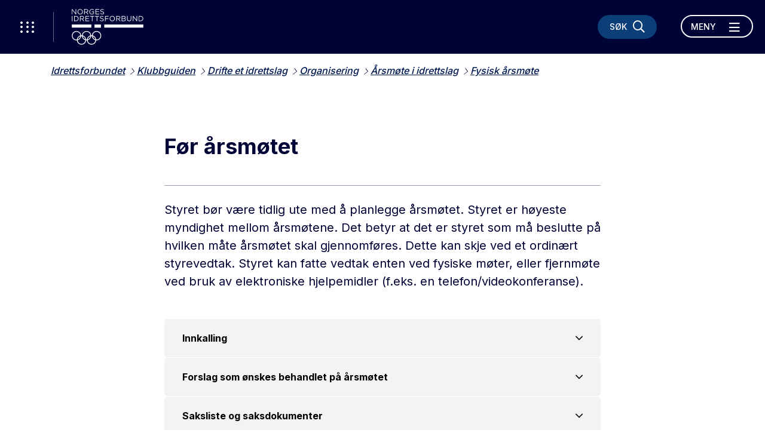

--- FILE ---
content_type: text/html; charset=utf-8
request_url: https://www.idrettsforbundet.no/klubbguiden/drifte-et-idrettslag/organisering/arsmote-i-idrettslag/fysisk-arsmote/for-arsmotet/
body_size: 11608
content:
<!doctype html>
<html lang="nb" id="ArticlePage_142856">
<head>
    <title>F&#248;r &#229;rsm&#248;tet</title>
    <meta http-equiv="Content-Type" content="text/html; charset=UTF-8" />
    <meta name="viewport" content="width=device-width, initial-scale=1.0, shrink-to-fit=no" />
    
<meta name="description" />
<meta property="og:title" content="F&#248;r &#229;rsm&#248;tet" />
<meta property="og:url" content="https://www.idrettsforbundet.no/klubbguiden/drifte-et-idrettslag/organisering/arsmote-i-idrettslag/fysisk-arsmote/for-arsmotet/" />
<meta property="og:image" content="https://www.idrettsforbundet.no/contentassets/d3eb91617a74463588120997de0e991c/norges_idrettsforbund_logo.jpg" /> 
<meta property="og:description" />
<meta property="og:locale" content="nb_NO" />
<meta property="og:type" content="article" />

<link rel="canonical" href="https://www.idrettsforbundet.no/klubbguiden/drifte-et-idrettslag/organisering/arsmote-i-idrettslag/fysisk-arsmote/for-arsmotet/" />
    <link rel="icon" href="/favicon.ico">

    <link rel="preconnect" href="https://fonts.gstatic.com/">
    <link href="https://fonts.googleapis.com/css2?family=Inter:wght@400;500;700&display=swap" rel="stylesheet">
    <meta name="msapplication-TileColor" content="#000335">
    <meta name="theme-color" content="#000335">

    <link rel="stylesheet" href="https://stackpath.bootstrapcdn.com/bootstrap/4.3.1/css/bootstrap.min.css" integrity="sha384-ggOyR0iXCbMQv3Xipma34MD+dH/1fQ784/j6cY/iJTQUOhcWr7x9JvoRxT2MZw1T" crossorigin="anonymous">
    <link rel="stylesheet" href="https://cdnjs.cloudflare.com/ajax/libs/Swiper/6.4.1/swiper-bundle.min.css" integrity="sha512-Jx7hgWZErcwTLoopOyS5XvroOiSBz5EkcZHXBop7MzH0NhQT7ed9IrtOxnuxrv2F1HCZqE4S2dqXDUzbHFoWlg==" crossorigin="anonymous" />
    <link rel="stylesheet" href="https://cdnjs.cloudflare.com/ajax/libs/fancybox/3.5.7/jquery.fancybox.min.css" integrity="sha512-H9jrZiiopUdsLpg94A333EfumgUBpO9MdbxStdeITo+KEIMaNfHNvwyjjDJb+ERPaRS6DpyRlKbvPUasNItRyw==" crossorigin="anonymous" />
    <link rel="stylesheet" href="/Static/idrettno/css/fontawesome/all.min.css" type="text/css" />
    <link rel="stylesheet" href="/Static/idrettno/style.min.css" type="text/css" />
    <script src="https://tags.adnuntius.com/custom/nifRequest.js" async></script>

    
    <!-- Google Tag Manager -->
    <script>
        (function (w, d, s, l, i) {
        w[l] = w[l] || []; w[l].push({
            'gtm.start':
                new Date().getTime(), event: 'gtm.js'
        }); var f = d.getElementsByTagName(s)[0],
            j = d.createElement(s), dl = l != 'dataLayer' ? '&l=' + l : ''; j.async = true; j.src =
                'https://www.googletagmanager.com/gtm.js?id=' + i + dl; f.parentNode.insertBefore(j, f);
        })(window, document, 'script', 'dataLayer', 'GTM-K66Z36T');</script>
    <!-- End Google Tag Manager -->

    
</head>
<body>
    
    <noscript>
        <iframe src="https://www.googletagmanager.com/ns.html?id=GTM-K66Z36T" height="0" width="0" style="display:none;visibility:hidden"></iframe>
    </noscript>

    
<div id="fb-root"></div>
<script async defer crossorigin="anonymous" src="https://connect.facebook.net/nb_NO/sdk.js#xfbml=1&version=v6.0"></script>
    
    



<nav class="navbar ">
    <div class="navbar-header">
        <button class="menu-waffle toggle-waffle" type="button" aria-label="Åpne verktøy-meny">
            <i class="fal fa-ellipsis-v"></i>
            <i class="fal fa-ellipsis-v"></i>
            <i class="fal fa-ellipsis-v"></i>
        </button>
        <a class="navbar-brand" href="https://www.idrettsforbundet.no/">
            <img src="/Static/gfx/logo-hvit.svg" alt="Logo Norges Idrettsforbund" />
        </a>
        <div class="navbar-header-right">
            <button type="button" class="menu-search-button" data-toggle="collapse" data-target="#search-bar" aria-controls="search-bar" aria-expanded="false" aria-label="Søk">
                <span class="d-none d-lg-block">Søk</span>
                <i class="far fa-search"></i>
                <i class="far fa-times"></i>
            </button>
            <div class="navbar-expand d-none d-lg-block">
                <ul class="navbar-nav">
                </ul>
            </div>
            <button class="navbar-toggler toggle-menu align-bottom" type="button" data-toggle="collapse" data-target="#mainmenu" aria-controls="mainmenu" aria-expanded="false" aria-label="Åpne meny">
                <span class="navbar-toggler-text-open">Meny</span>
                <span class="navbar-toggler-text-close">Lukk</span>
                <i class="far fa-bars"></i>
                <i class="far fa-times"></i>
            </button>
        </div>
    </div>
    <div id="search-bar" class="collapse">
        <div class="container">
            <div class="row">
                <div class="col-12">
                    <form action="/system/sok/" class="search-bar-form">
                        <i class="far fa-search"></i>
                        <input type="search" name="q" placeholder="Søk etter hva du vil" />
                        <button type="submit" aria-label="Søk">Søk</button>
                    </form>
                </div>
            </div>
        </div>
    </div>
    <div class="collapse navbar-collapse position-relative" id="mainmenu">
        <div class="container">
            
            <div class="row">
                <div class="col-12 col-lg-6 position-static">

<ul class="navbar-nav ml-auto">
            <li class="nav-item">
                <a href="#" class="nav-link dropdown-toggle" data-toggle="dropdown" aria-haspopup="true" aria-expanded="false">Digitale tjenester <i class="fal fa-long-arrow-right"></i></a>
                    <div class="dropdown-menu">
        <div class="container">
            <div class="row">
                <div class="col-12">
                    <a href="#" class="mb-3 fontsize-small d-block" data-toggle="dropdown" aria-haspopup="true" aria-expanded="false"><i class="fal fa-long-arrow-left"></i> Hovedmeny</a>
                    <a href="/digital/" class="dropdown-item"><div class="fontsize-largest mb-3">Digitale tjenester</div></a>
                </div>
            </div>
            <div class="row">
                <div class="col-12 col-lg-4">
                            <a href="/digital/brukerveiledning/" class="dropdown-item">Brukerveiledninger</a>
                            <a href="/digital/idrettens-digitalstrategi-2025-2028/" class="dropdown-item">Idrettens digitalstrategi 2025-2028</a>
                            <a href="/digital/minidrett/" class="dropdown-item">Min idrett</a>
                            <a href="/digital/minidrett-appen/" class="dropdown-item">Min idrett-appen</a>
                            <a href="/digital/tema/" class="dropdown-item">Produkter og tjenester</a>
                </div>
                <div class="col-12 col-lg-4">
                </div>
            </div>
        </div>
    </div>

            </li>
            <li class="nav-item">
                <a href="#" class="nav-link dropdown-toggle" data-toggle="dropdown" aria-haspopup="true" aria-expanded="false">Om Idrettsforbundet <i class="fal fa-long-arrow-right"></i></a>
                    <div class="dropdown-menu">
        <div class="container">
            <div class="row">
                <div class="col-12">
                    <a href="#" class="mb-3 fontsize-small d-block" data-toggle="dropdown" aria-haspopup="true" aria-expanded="false"><i class="fal fa-long-arrow-left"></i> Hovedmeny</a>
                    <a href="/om-nif/" class="dropdown-item"><div class="fontsize-largest mb-3">Om Idrettsforbundet</div></a>
                </div>
            </div>
            <div class="row">
                <div class="col-12 col-lg-4">
                            <a href="/om-nif/ansatte/" class="dropdown-item">Ansatte</a>
                            <a href="/digital/" class="dropdown-item">Digitale fellestjenester</a>
                            <a href="/om-nif/hvem-er-vi/" class="dropdown-item">Hvem er vi?</a>
                            <a href="/om-nif/idrettens-studieforbund/" class="dropdown-item">Idrettens Studieforbund (ISF)</a>
                            <a href="/om-nif/idrettsstyret-komiteer-og-utvalg/" class="dropdown-item">Idrettsstyret, komiteer og utvalg</a>
                            <a href="/om-nif/idrettsting-og-ledermote/" class="dropdown-item">Idrettsting og lederm&#248;te</a>
                            <a href="/om-nif/stilling-ledig/" class="dropdown-item">Jobb i idretten</a>
                            <a href="/om-nif/kontaktinformasjon/" class="dropdown-item">Kontakt Norges idrettsforbund</a>
                            <a href="/tema/utdanning-og-kurs/" class="dropdown-item">Kurs og samlinger for unge lederspirer</a>
                </div>
                <div class="col-12 col-lg-4">
                            <a href="/om-nif/langtidsplan-for-norsk-idrett/" class="dropdown-item">Langtidsplan for norsk idrett</a>
                            <a href="https://merkevaren.nif.no/" class="dropdown-item">Merkevareh&#229;ndboka</a>
                            <a href="/om-nif/personvern-i-idretten/" class="dropdown-item">Personvern i idretten</a>
                            <a href="/om-nif/presse/" class="dropdown-item">Presse</a>
                            <a href="/om-nif/rapporter/" class="dropdown-item">Rapporter, protokoller og h&#248;ringer</a>
                            <a href="/om-nif/samarbeidspartnere/" class="dropdown-item">Samarbeidspartnere</a>
                            <a href="/om-nif/sok-etter-idrettslag/" class="dropdown-item">S&#248;k etter idrettslag</a>
                            <a href="/om-nif/varslinger-i-norges-idrettsforbund/" class="dropdown-item">Varsler som gjelder virksomheten til Norges idrettsforbund</a>
                            <a href="/om-nif/apenhetsloven-etisk-handel-og-retningslinjer-for-leverandorer/" class="dropdown-item">&#197;penhetsloven, etisk handel og retningslinjer for leverand&#248;rer</a>
                </div>
            </div>
        </div>
    </div>

            </li>
            <li class="nav-item">
                <a href="#" class="nav-link dropdown-toggle" data-toggle="dropdown" aria-haspopup="true" aria-expanded="false">Temasider <i class="fal fa-long-arrow-right"></i></a>
                    <div class="dropdown-menu">
        <div class="container">
            <div class="row">
                <div class="col-12">
                    <a href="#" class="mb-3 fontsize-small d-block" data-toggle="dropdown" aria-haspopup="true" aria-expanded="false"><i class="fal fa-long-arrow-left"></i> Hovedmeny</a>
                    <a href="/tema/" class="dropdown-item"><div class="fontsize-largest mb-3">Temasider</div></a>
                </div>
            </div>
            <div class="row">
                <div class="col-12 col-lg-4">
                            <a href="/tema/mellomrommet/" class="dropdown-item">#mellomROMMET</a>
                            <a href="/tema/allidrett/" class="dropdown-item">Allidrett</a>
                            <a href="/tema/anlegg/" class="dropdown-item">Anlegg</a>
                            <a href="/tema/barneidrett/" class="dropdown-item">Barneidrett</a>
                            <a href="/tema/dommer/" class="dropdown-item">Dommer</a>
                            <a href="/tema/e-sport/" class="dropdown-item">E-sport i norsk idrett</a>
                            <a href="/tema/etisk-og-trygg-idrett/" class="dropdown-item">Etikk i idretten</a>
                            <a href="/tema/hele-laget/" class="dropdown-item">Hele laget – et krafttak for positiv energi</a>
                            <a href="/tema/idrett-og-barekraft/" class="dropdown-item">Idrett og b&#230;rekraft</a>
                            <a href="/tema/utviklingssamarbeid/" class="dropdown-item">Idrettens utviklingssamarbeid</a>
                            <a href="/tema/idrettensvalgsaker/" class="dropdown-item">Idrettens valgsaker</a>
                            <a href="/tema/idrettsmerket/" class="dropdown-item">Idrettsmerket</a>
                            <a href="/tema/idrettsreiser/" class="dropdown-item">Idrettsreiser</a>
                            <a href="/tema/idrettsutvekslingen/" class="dropdown-item">Idrettsutvekslingen</a>
                </div>
                <div class="col-12 col-lg-4">
                            <a href="/tema/nifs-internasjonale-arbeid/" class="dropdown-item">Internasjonalt arbeid</a>
                            <a href="/tema/juss/" class="dropdown-item">Juss</a>
                            <a href="/tema/krafttaket/" class="dropdown-item">Krafttak for mangfold og inkludering</a>
                            <a href="/tema/mangfoldoginkludering/" class="dropdown-item">Mangfold og inkludering</a>
                            <a href="/tema/ol-og-paralympics/" class="dropdown-item">OL og Paralympics</a>
                            <a href="/om-nif/personvern-i-idretten/" class="dropdown-item">Personvern i idretten</a>
                            <a href="/tema/politiattest/" class="dropdown-item">Politiattest i idretten</a>
                            <a href="/tema/retningslinjer/" class="dropdown-item">Retningslinjer</a>
                            <a href="/tema/trener/" class="dropdown-item">Trener</a>
                            <a href="/tema/tryggidrett/" class="dropdown-item">Trygg idrett</a>
                            <a href="/tema/ungdomsidrett/" class="dropdown-item">Ungdomsidrett</a>
                            <a href="/tema/utmerkelser-og-priser/" class="dropdown-item">Utmerkelser og priser</a>
                            <a href="/tema/varsling/" class="dropdown-item">Varsling</a>
                            <a href="/tema/veiledere-og-kurslarere/" class="dropdown-item">Veiledere og kursl&#230;rere</a>
                            <a href="/tema/vitrengerdeg/" class="dropdown-item">Vi trenger deg</a>
                </div>
            </div>
        </div>
    </div>

            </li>
            <li class="nav-item">
                <a href="/klubbguiden/" class="nav-link">Klubbguiden</a>
            </li>
            <li class="nav-item">
                <a href="/sarforbund/" class="nav-link">S&#230;rforbund</a>
            </li>
            <li class="nav-item">
                <a href="/idrettskretser/" class="nav-link">Idrettskretser</a>
            </li>
            <li class="nav-item">
                <a href="/idrettsrad/" class="nav-link">Idrettsr&#229;d</a>
            </li>
</ul>




                    <div class="d-none d-lg-block">
                        <hr />
                        <div class="">
                                <div class="font-bold mb-3 pt-2">Ofte besøkte sider</div>
                                <ul class="floating-link-list fontsize-small">
                                        <li><a target="" href="/tema/barneidrett/">Barneidrett</a></li>
                                        <li><a target="" href="/om-nif/stilling-ledig/">Jobb i idretten</a></li>
                                        <li><a target="" href="/tema/politiattest/">Politiattest</a></li>
                                        <li><a target="" href="/tema/trener/">Trenerattest</a></li>
                                        <li><a target="" href="/om-nif/presse/">Presse</a></li>
                                </ul>
                        </div>
                    </div>
                </div>
                <div class="col-12 col-lg-4 offset-lg-2 pt-lg-30">
                    <div>
                                <a href="https://www.teamnor.no/" class="menu-link-btn" target="_blank">Team Norway <i class="fal fa-long-arrow-right"></i></a>
                                <a href="https://www.paraidrett.no/" class="menu-link-btn" target="_blank">Paraidrett <i class="fal fa-long-arrow-right"></i></a>
                                <a href="https://www.olympiatoppen.no/" class="menu-link-btn" target="_blank">Olympiatoppen <i class="fal fa-long-arrow-right"></i></a>
                                <a href="https://www.nm-veka.no/mesterskap/stavanger-2025/" class="menu-link-btn" target="_blank">NM-veka <i class="fal fa-long-arrow-right"></i></a>
                                <a href="https://sunnidrett.no/" class="menu-link-btn" target="_blank">Sunn idrett <i class="fal fa-long-arrow-right"></i></a>
                    </div>
                    <div class="menu-some">
<a href="https://www.facebook.com/Idrett" target="_blank" title="Følg oss på Facebook"><i class="fab fa-facebook"></i></a>                                                <a href="https://www.instagram.com/idrettsforbundet/" target="_blank" title="Følg oss på Instagram"><i class="fab fa-instagram"></i></a>                                                                    </div>
                </div>
            </div>
        </div>
    </div>
    <div id="waffle" class="show">
        <div class="waffle-title"><span>Nyttige verktøy</span></div>
        <div class="waffle-tools">
            <a href="https://www.minidrett.no/" target="_blank"><img src="/Static/gfx/Mi_48.png" alt="Min idrett" height="45" /><div class="waffel-text">Min idrett</div></a>
            <a href="https://ka.nif.no/" target="_blank"><img src="/Static/gfx/KA_48.png" alt="Klubbadmin" height="45" /><div class="waffel-text">KlubbAdmin</div></a>
            <a href="https://sa.nif.no/" target="_blank"><img src="/Static/gfx/SA_48.png" alt="Sportsadmin" height="45" /><div class="waffel-text">SportsAdmin</div></a>
        </div>
        <div class="waffle-title"><span><i class="fas fa-star"></i> Dine favoritter</span></div>
        <div class="">
            <ul class="mb-3"></ul>
            <button type="button" class="link-btn link-btn-small favorite-add"><i class="fas fa-star"></i> Legg til favoritt</button>
        </div>
    </div>
</nav>
    


<main>
    <div class="container">
        <div class="row">
            <div class="col-12 pt-3 pb-3">
<ul class="crumb">
    <li>
        <a class="" href="/">Idrettsforbundet</a>
    </li>
                <li><a href="/klubbguiden/">Klubbguiden</a></li>
            <li><a href="/klubbguiden/drifte-et-idrettslag/">Drifte et idrettslag</a></li>
            <li><a href="/klubbguiden/drifte-et-idrettslag/organisering/">Organisering</a></li>
            <li><a href="/klubbguiden/drifte-et-idrettslag/organisering/arsmote-i-idrettslag/">&#197;rsm&#248;te i idrettslag</a></li>
            <li><a href="/klubbguiden/drifte-et-idrettslag/organisering/arsmote-i-idrettslag/fysisk-arsmote/">Fysisk &#229;rsm&#248;te</a></li>

</ul>


            </div>
            <div class="col-12 mb-15 mb-md-5">
            </div>

                <div class="col-12 col-lg-8 offset-lg-2 mt-30 mb-30">
                    <h1 >F&#248;r &#229;rsm&#248;tet</h1>
                    <div class="byline">
                    </div>
                    <div class="ingress">
                        <p ></p>
                    </div>
                    <div class="body-text">
                        <p>Styret b&oslash;r v&aelig;re tidlig ute med &aring; planlegge &aring;rsm&oslash;tet. Styret er h&oslash;yeste myndighet mellom &aring;rsm&oslash;tene. Det betyr at det er styret som m&aring; beslutte p&aring; hvilken m&aring;te &aring;rsm&oslash;tet skal gjennomf&oslash;res. Dette kan skje ved et ordin&aelig;rt styrevedtak. Styret kan fatte vedtak enten ved fysiske m&oslash;ter, eller fjernm&oslash;te ved bruk av elektroniske hjelpemidler (f.eks. en telefon/videokonferanse).</p>
                    </div>
                    

                    <div class="row"><div class="block accordiongroupblock col-md-12 col-lg-12 mb-3">    <div class="accordion mb-5" id="accoridion-65961768">
            <div class="accordion-item">
                <div class="" id="accoridion-heading-52917186">
                    <button class="accoridion-btn" type="button" data-toggle="collapse" data-target="#accoridion-collapse-52917186" aria-expanded="false" aria-controls="accoridion-collapse-52917186">
                        Innkalling
                        <i class="fal fa-angle-down"></i>
                    </button>
                </div>
                <div id="accoridion-collapse-52917186" class="collapse" aria-labelledby="accoridion-heading-52917186" data-parent="#accoridion-65961768">
                    <div class="accordion-collapse-body">
                        <p>
                            <p>&Aring;rsm&oslash;tet innkalles av idrettslagets styre innen den fristen som fremg&aring;r av idrettslagets egen lov og som minst m&aring; v&aelig;re &eacute;n m&aring;ned f&oslash;r &aring;rsm&oslash;tet skal avholdes. Innkallingen skal skje enten direkte til medlemmene pr post eller e-post, eller p&aring; annen forsvarlig m&aring;te, f.eks. kunngj&oslash;ring i pressen eller p&aring; idrettslagets hjemmeside.</p>
<p><a href="/contentassets/539b1a5697974e71afc41f70f5f26fc3/forslag-til-innkalling-til-arsmote-.docx">NIF har utarbeidet et forslag til innkalling her.&nbsp;</a></p>
<p>&nbsp;</p>
                        </p>
                    </div>
                </div>
            </div>
            <div class="accordion-item">
                <div class="" id="accoridion-heading-43897409">
                    <button class="accoridion-btn" type="button" data-toggle="collapse" data-target="#accoridion-collapse-43897409" aria-expanded="false" aria-controls="accoridion-collapse-43897409">
                        Forslag som &#248;nskes behandlet p&#229; &#229;rsm&#248;tet
                        <i class="fal fa-angle-down"></i>
                    </button>
                </div>
                <div id="accoridion-collapse-43897409" class="collapse" aria-labelledby="accoridion-heading-43897409" data-parent="#accoridion-65961768">
                    <div class="accordion-collapse-body">
                        <p>
                            <p>Alle medlemmer har forslagsrett til &aring;rsm&oslash;tet. Det samme har idrettslagets styre og de komiteer/utvalg som er gitt forslagsrett i idrettslaget egen lov, f.eks. valgkomiteen.</p>
<p>Saker som et medlem &oslash;nsker behandlet p&aring; &aring;rsm&oslash;tet, m&aring; sendes idrettslagets styre senest to uker f&oslash;r &aring;rsm&oslash;tet. Forslagene skal sendes til den adressen/e-postadressen idrettslaget har oppgitt i innkallingen.&nbsp;Styret m&aring; s&oslash;rge for at alle saker et medlem &oslash;nsker &aring; f&aring; behandlet, og som er fremmet innen utl&oslash;pet av fristen, fremmes for &aring;rsm&oslash;tet. Styret har ikke anledning til &aring; unnlate &aring; inkludere forslag styret misliker, er uenig i eller mener ikke er egnet for behandling av &aring;rsm&oslash;tet. Styret kan i saksdokumentene i tilknytning til den enkelte saken, uttrykke sin oppfatning av forslaget, og hvorfor det ev. &nbsp;ikke b&oslash;r vedtas. Dersom det skulle komme inn forslag som er av en slik art at det kan inneb&aelig;re et lovbrudd om styret inkluderer forslaget i saksdokumentene, har styret anledning til &aring; unnlate &aring; ta med forslaget i saksdokumentene. I slike tilfeller b&oslash;r idrettskretsen kontaktes for bistand.</p>
<p>Forslagsfristen er ment &aring; gi styret i idrettslaget tilstrekkelig tid til &aring; gjennomg&aring; alle innkomne forslag og samordne disse blant forslagsstillerne, f.eks. dersom det er flere likelydende forslag eller forslag innenfor samme temaer. Forslagsfristen gjelder ikke for styrets egne forslag. Styret kan fremme forslag frem til saklisten og saksdokumentene skal tilgjengeliggj&oslash;res for medlemmene, se nedenfor.</p>
<p><a href="/contentassets/bfc36ab78a5145bbb1ca051fdebd9180/forslagsskjema-til-arsmote_final.docx">NIF har utarbeidet et forslag til forslagsskjema her</a></p>
<p>&nbsp;</p>
                        </p>
                    </div>
                </div>
            </div>
            <div class="accordion-item">
                <div class="" id="accoridion-heading-10979039">
                    <button class="accoridion-btn" type="button" data-toggle="collapse" data-target="#accoridion-collapse-10979039" aria-expanded="false" aria-controls="accoridion-collapse-10979039">
                        Saksliste og saksdokumenter
                        <i class="fal fa-angle-down"></i>
                    </button>
                </div>
                <div id="accoridion-collapse-10979039" class="collapse" aria-labelledby="accoridion-heading-10979039" data-parent="#accoridion-65961768">
                    <div class="accordion-collapse-body">
                        <p>
                            <p>Fullstendig sakliste med alle saksdokumenter, herunder valgkomiteens innstilling, skal v&aelig;re gjort tilgjengelig for medlemmene innen den frist som er angitt i egen lov, som senest kan v&aelig;re &eacute;n uke f&oslash;r &aring;rsm&oslash;tet. Idrettslagets styre kan velge hvordan dokumentene skal gj&oslash;res tilgjengelig for medlemmene. Dette kan f.eks. skje ved at dokumentene sendes til alle medlemmene i post/e-post, eller at dokumentene kopieres opp og legges tilgjengelig i idrettslagets lokaler. Det mest praktiske er imidlertid at idrettslaget gj&oslash;r dokumentene tilgjengelige p&aring; lagets egen hjemmeside. I s&aring; fall m&aring; idrettslaget informere om dette allerede i innkallingen, slik at medlemmene er gjort oppmerksom p&aring; at de m&aring; sjekke idrettslagets hjemmeside. P&aring; grunn av personvernet er det ikke alle dokumenter som b&oslash;r legges ut p&aring; hjemmesiden. Idrettslaget kan kontakte idrettskretsen for bistand i vurderingen av om dokumentene inneholder informasjon som ikke b&oslash;r legges ut p&aring; Internett.&nbsp;</p>
<p>Dersom dokumentene legges ut p&aring; idrettslagets hjemmeside, m&aring; det skje p&aring; en m&aring;te som gj&oslash;r det enkelt for medlemmene &aring; finne frem til dokumentene. Det anbefales at det i innkallingen er lenket direkte til siden der dokumentene vil bli lagt ut.</p>
<p><a href="/contentassets/d48c9c03c6ea46739b214c3aa080128c/forslag-til-sakliste-til-arsmote--i-idrettslag2.docx">NIF har utarbeidet et forslag til sakliste her.</a>&nbsp;</p>
<p>&nbsp;</p>
                        </p>
                    </div>
                </div>
            </div>
    </div>
</div><div class="block navigationlinkblock col-md-12 col-lg-12 mb-3">
    <a href="/klubbguiden/drifte-et-idrettslag/organisering/arsmote-i-idrettslag/fysisk-arsmote/under-arsmotet/" class="link-btn link-btn-with-icon mb-15 link-btn-full iconf-btn " target="">Til &quot;Under &#229;rsm&#248;tet&quot; <i class="far fa-long-arrow-right"></i></a>
</div></div>

                        <div class="share">
                            <div class="fontsize-large font-bold opacity-50">Del denne artikkelen</div>
                            <div class="share-icons">
                                
<a href="https://www.facebook.com/share.php?u=https://www.idrettsforbundet.no/klubbguiden/drifte-et-idrettslag/organisering/arsmote-i-idrettslag/fysisk-arsmote/for-arsmotet/&amp;title=F&#248;r &#229;rsm&#248;tet" target="_blank"><i class="fab fa-facebook"></i></a>
<a href="https://x.com/intent/post?url=https://www.idrettsforbundet.no/klubbguiden/drifte-et-idrettslag/organisering/arsmote-i-idrettslag/fysisk-arsmote/for-arsmotet/&amp;text=F&#248;r &#229;rsm&#248;tet" target="_blank"><i class="fab fa-twitter"></i></a>
<a href="https://www.linkedin.com/shareArticle?mini=true&amp;url=https://www.idrettsforbundet.no/klubbguiden/drifte-et-idrettslag/organisering/arsmote-i-idrettslag/fysisk-arsmote/for-arsmotet/&amp;title=F&#248;r &#229;rsm&#248;tet&amp;summary=" target="_blank"><i class="fab fa-linkedin"></i></a>
<a href="mailto:?subject=F&#248;r &#229;rsm&#248;tet&amp;body=https://www.idrettsforbundet.no/klubbguiden/drifte-et-idrettslag/organisering/arsmote-i-idrettslag/fysisk-arsmote/for-arsmotet/" target="_blank"><i class="fal fa-envelope"></i></a>
                            </div>
                        </div>

                        <div class="row">
                            <div class="col-md-12 col-lg-12 mb-3">
                                <div id="nif-bunnbanner" style="display:none"></div>
                            </div>
                        </div>
                </div> 
        </div>
    </div>
</main>


<footer>
    <picture class="footer-bg">
        <source srcset="/Static/gfx/footerbg_lg.jpg" media="(min-width: 992px)" />
        <img src="/Static/gfx/footerbg_lg.jpg" alt="Bildetekst" class="img-cover" />
    </picture>
    <div class="container">
        <div class="row align-items-stretch text-lg-left mb-lg-4">
            <div class="col-12 col-lg-4 pl-lg-5 pt-lg-4 pb-lg-4">
                <a class="" href="/">
                    <img src="/Static/gfx/logo-hvit.svg" alt="Logo Norges Idrettsforbund" class="mb-5" />
                </a>
            </div>
            <div class="col-12 col-lg-4 footer-border-left pl-lg-5 pr-lg-5 pt-lg-4 pb-lg-4">
                <p><strong>Norges idrettsforbund og olympiske og paralympiske komit&eacute;</strong></p>
<p><strong>Bes&oslash;ksadresse: </strong>Sognsveien 73, 0854 Oslo</p>
<p><strong>Postadresse: </strong>Postboks 5000,&nbsp;0840 Oslo</p>
<p><strong>Telefon: </strong><a style="color: white;" href="tel:+4721029000">+47 21029000</a></p>
<p><strong>E-post: </strong>nif-post@idrettsforbundet.no</p>
<p><strong>Org.nummer:</strong> 947 975 072 MVA</p>
<p><strong>Fakturaadresse:</strong> 947975072@autoinvoice.no</p>
            </div>
            <div class="col-12 col-lg-4 d-none d-lg-block footer-border-left pl-lg-5 pt-lg-4 pb-lg-4">
                <div><div class="block navigationlinkblock">
    <a href="/om-nif/Motta-nyhetsbrev-fra-Norges-idrettsforbund/" class="link-btn link-btn-with-icon mb-15 link-btn-full iconf-btn " target="">Motta nyhetsbrev <i class="far fa-long-arrow-right"></i></a>
</div></div>
                
            </div>
        </div>
        <div class="row mb-lg-4">
            <div class="col-12 pt-4 pb-4">
                <a href="https://www.facebook.com/Idrett" target="_blank" class="some-link" title="Følg oss på Facebook"><i class="fab fa-facebook"></i></a>                                                <a href="https://www.instagram.com/idrettsforbundet/" target="_blank" class="some-link" title="Følg oss på Instagram"><i class="fab fa-instagram"></i></a>                                            </div>
        </div>
        <div class="row mb-lg-3">
            <div class="col-12">
                    <a href="https://www.norsk-tipping.no/" target="_blank" class="footer-logo"><img src="/globalassets/bilder/sponsor/nt50.png" alt="Norsk Tipping" /></a>
                    <a href="https://www.craftsportswear.com/no" target="_blank" class="footer-logo"><img src="/globalassets/bilder/sponsor/craft-logo-blk_liten3_hvit60.png" alt="Craft logo" /></a>
                    <a href="https://www.sparebank1.no/nb/bank/bedrift/tips-og-rad/idrettens-bank.html" target="_blank" class="footer-logo"><img src="/globalassets/bilder/sponsor/rgb_sparebank1_bw_neg100.png" alt="Sparebank1" /></a>
                    <a href="https://www.telenor.no/privat/" target="_blank" class="footer-logo"><img src="/globalassets/bilder/sponsor/telenor50.png" alt="Telenor" /></a>
                    <a href="https://www.deloitte.no/" target="_blank" class="footer-logo"><img src="/contentassets/4e4709d7c664418a8fab16336cc3fce5/deloitte_65.png" alt="Deloitte" /></a>
                    <a href="https://www.sas.no/reiseinfo/sportsbilletter" target="_blank" class="footer-logo"><img src="/globalassets/bilder/sponsor/sas50.png" alt="SAS" /></a>
                    <a href="https://www.coop.no/" target="_blank" class="footer-logo"><img src="/contentassets/1838af2f81e147efa98135f4b8935ab5/coop-primarlogo-hvit_liten-kopi.png" alt="Coop" /></a>
                    <a href="https://www.scandichotels.no/" target="_blank" class="footer-logo"><img src="/globalassets/bilder/sponsor/scandic50.png" alt="Scandic" /></a>
                    <a href="https://www.kongsberg.com/" target="_blank" class="footer-logo"><img src="/contentassets/242240d5a7404bbcad15d87439a9525a/kongsberg_logo_bw_rgb_neg75.png" alt="Kongsberg logo" /></a>
                    <a href="https://www.dnv.no/" target="_blank" class="footer-logo"><img src="/contentassets/5ba11f23a3d24e76ae09871de74b318c/dnv_50_hvit_s.png" alt="DNV logo" /></a>
                    <a href="https://www.oceanoutdoor.no/" target="_blank" class="footer-logo"><img src="/contentassets/f47bd3c057ce429eb616c0a1a2020fd8/oceanhvit50.png" alt="Ocean Outdoor" /></a>
                    <a href="https://jysk.no/" target="_blank" class="footer-logo"><img src="/globalassets/bilder/sponsor/jysk50.png" alt="Jysk" /></a>
            </div>
        </div>
        <div class="row">
            <div class="col-12 p-5 text-center">
                <a href="/om-nif/personvern-i-idretten/">Personvern og informasjonskapsler</a>

                <!--(01)-->
            </div>
        </div>
    </div>
</footer>
    

    <script src="https://cdnjs.cloudflare.com/ajax/libs/jquery/3.4.1/jquery.min.js" integrity="sha512-bnIvzh6FU75ZKxp0GXLH9bewza/OIw6dLVh9ICg0gogclmYGguQJWl8U30WpbsGTqbIiAwxTsbe76DErLq5EDQ==" crossorigin="anonymous"></script>
    <script src="https://stackpath.bootstrapcdn.com/bootstrap/4.3.1/js/bootstrap.min.js" integrity="sha384-JjSmVgyd0p3pXB1rRibZUAYoIIy6OrQ6VrjIEaFf/nJGzIxFDsf4x0xIM+B07jRM" crossorigin="anonymous"></script>
    <script src="https://cdnjs.cloudflare.com/ajax/libs/Swiper/6.4.1/swiper-bundle.min.js" integrity="sha512-MzZOTeyE0I70H6Pc2DcdhuPcGAeoGeT7yifrbR/cx92UTT7lG+OLXu70kPtJzqPrnmOjfmUHzklwT0GOqrYcZw==" crossorigin="anonymous"></script>
    <script src="https://cdnjs.cloudflare.com/ajax/libs/fancybox/3.5.7/jquery.fancybox.min.js" integrity="sha512-uURl+ZXMBrF4AwGaWmEetzrd+J5/8NRkWAvJx5sbPSSuOb0bZLqf+tOzniObO00BjHa/dD7gub9oCGMLPQHtQA==" crossorigin="anonymous"></script>
    <script src="/Static/idrettno/script.js"></script>
    
<script>
    window.adn = window.adn || { calls: [] };
    adn.calls.push(function () {
        nifRequestAds([
            ["nif-toppbanner", "245422"],
            ["nif-midtbanner-1", "245423"],
            ["nif-midtbanner-2", "245424"],
            ["nif-bunnbanner", "245426"],
        ])
        { adLabel: 'Annonse' }
    });
</script>

    
</body>
</html><script id="f5_cspm">(function(){var f5_cspm={f5_p:'MGDMMJKJNMGPABKHKKBINKOCENJBNAKENODLBLJJNGMNKLOKPKKENCKIFBAIILDCFCCBLDHKAAJHCDPGHFOAPKEEAAGJCBNBLCPMKJIJMCHGOFNIFLJJNJFIBHBKCFNA',setCharAt:function(str,index,chr){if(index>str.length-1)return str;return str.substr(0,index)+chr+str.substr(index+1);},get_byte:function(str,i){var s=(i/16)|0;i=(i&15);s=s*32;return((str.charCodeAt(i+16+s)-65)<<4)|(str.charCodeAt(i+s)-65);},set_byte:function(str,i,b){var s=(i/16)|0;i=(i&15);s=s*32;str=f5_cspm.setCharAt(str,(i+16+s),String.fromCharCode((b>>4)+65));str=f5_cspm.setCharAt(str,(i+s),String.fromCharCode((b&15)+65));return str;},set_latency:function(str,latency){latency=latency&0xffff;str=f5_cspm.set_byte(str,40,(latency>>8));str=f5_cspm.set_byte(str,41,(latency&0xff));str=f5_cspm.set_byte(str,35,2);return str;},wait_perf_data:function(){try{var wp=window.performance.timing;if(wp.loadEventEnd>0){var res=wp.loadEventEnd-wp.navigationStart;if(res<60001){var cookie_val=f5_cspm.set_latency(f5_cspm.f5_p,res);window.document.cookie='f5avr0681892248aaaaaaaaaaaaaaaa_cspm_='+encodeURIComponent(cookie_val)+';path=/;'+'';}
return;}}
catch(err){return;}
setTimeout(f5_cspm.wait_perf_data,100);return;},go:function(){var chunk=window.document.cookie.split(/\s*;\s*/);for(var i=0;i<chunk.length;++i){var pair=chunk[i].split(/\s*=\s*/);if(pair[0]=='f5_cspm'&&pair[1]=='1234')
{var d=new Date();d.setTime(d.getTime()-1000);window.document.cookie='f5_cspm=;expires='+d.toUTCString()+';path=/;'+';';setTimeout(f5_cspm.wait_perf_data,100);}}}}
f5_cspm.go();}());</script>

--- FILE ---
content_type: application/javascript
request_url: https://www.idrettsforbundet.no/Static/idrettno/script.js
body_size: 1626
content:
var favorites = [];

$(function () {
    $('.fancybox-me').fancybox();

    $('body').on('shown.bs.collapse', '#search-bar', function () {
        $('#search-bar input').focus();
    });

    $('.element-search').keyup(function () {
        var q = $(this).val();
        filterElements(q);
    });

    $('.search-elements').click(function () {
        $('.element-search').keyup();
    });

    $('body').on('click', '.favorite-remove', function () {
        var url = $(this).attr('data-url');
        var i = -1;
        $.each(favorites, function (key, val) {
            if (val.url === url) {
                i = key;
            }
        });
        if (i > -1) {
            favorites.splice(i, 1);
            $(this).parent().remove();
            updateFavorites();
        }
    });

    $('body').on('click', '.favorite-add', function () {
        var path = window.location.pathname;
        var found = false;
        $.each(favorites, function (key, val) {
            if (val.url === path) {
                found = true;
                return;
            }
        });
        if (!found) {
            favorites.push(
                {
                    name: $('h1').text(),
                    url: path
                }
            );
            updateFavorites();
        }
    });

    $('body').on('click', '.toggle-waffle', function () {
        $('body').toggleClass('waffle-open');
    });

    $('html').on('click', 'body.waffle-open main', function () {
        $('body').removeClass('waffle-open');
    });

    if ($('#article-menu').length) {
        $('body').scrollspy({
            target: '#article-menu',
            offset: 200
        });
    }

    $('.scroll-me').click(function (e) {
        e.preventDefault();
        var $target = $($(this).attr('href'));
        $('html, body').animate({
            scrollTop: $target.offset().top - 105
        }, 250);
    });

    if ($('.swiper-container.swiper-coverflow').length > 0) {
        new Swiper('.swiper-container.swiper-coverflow', {
            loop: true,
            effect: 'coverflow',
            grabCursor: true,
            centeredSlides: true,
            slidesPerView: 1,
            coverflowEffect: {
                rotate: 0,
                stretch: 0,
                depth: 0,
                modifier: 1,
                slideShadows: false,
            },
            navigation: {
                nextEl: '.swiper-coverflow-next',
                prevEl: '.swiper-coverflow-prev'
            },
            pagination: {
                el: '.swiper-coverflow-pagination'
            },
            breakpoints: {
                1200: {
                    slidesPerView: 1.1,
                    coverflowEffect: {
                        rotate: 0,
                        stretch: 820,
                        depth: 300,
                        modifier: 1,
                        slideShadows: false,
                    }
                }
            }
        });
    }

    setTimeout(function () {
        showFavorites();
    }, 500);
});



function filterElements(q) {
    if (q !== '') {
        $(".searchable-element").each(function () {
            if ($(this).text().search(new RegExp(q, "i")) < 0) {
                $(this).addClass('d-none');
            }
            else {
                $(this).removeClass('d-none');
            }
        });
    }
    else {
        $('.searchable-element').each(function () {
            $(this).removeClass('d-none');
        });
    }

    $('.searchable-category').each(function () {
        if ($(this).find('.searchable-element:not(.d-none)').length == 0) {
            $(this).addClass('d-none');
            if ($(this).hasClass('accordion-item')) {
                $(this).find('.collapse').collapse('hide');
            }
        }
        else {
            $(this).removeClass('d-none');
            if ($(this).hasClass('accordion-item')) {
                $(this).find('.collapse').collapse('show');
            }
        }
    });
}

function updateFavorites() {
    if (typeof (Storage) !== "undefined") {
        localStorage.favorites = JSON.stringify(favorites);
    }
    showFavorites();
}

function showFavorites() {
    if (typeof (Storage) !== "undefined") {
        if (localStorage.favorites) {
            favorites = JSON.parse(localStorage.favorites);
        }
    }
    var html = '';
    $.each(favorites, function (key, val) {
        html += '<li><a href="' + val.url + '">' + val.name + '</a><button type="button" class="favorite-remove color-red" data-url="' + val.url + '"><i class="fal fa-times"></i></button></li>';
    });
    $('#waffle ul').empty();
    $('#waffle ul').append(html);
}